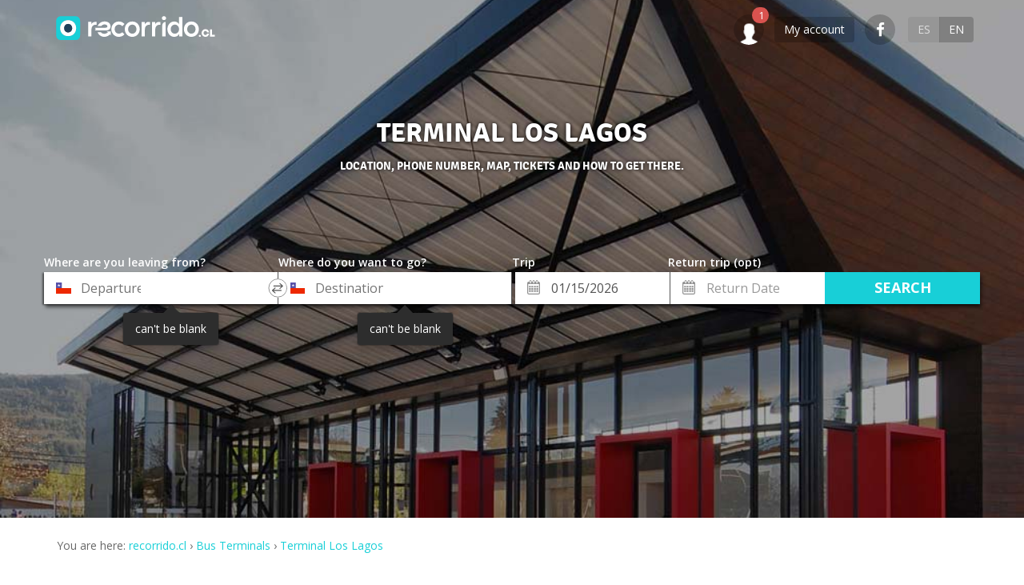

--- FILE ---
content_type: application/javascript
request_url: https://prism.app-us1.com/?a=799387631&u=https%3A%2F%2Fwww.recorrido.cl%2Fen%2Fbus%2Fterminals%2Fterminal-los-lagos
body_size: 118
content:
window.visitorGlobalObject=window.visitorGlobalObject||window.prismGlobalObject;window.visitorGlobalObject.setVisitorId('3578c431-5374-49b1-81cd-2eb3b2356588', '799387631');window.visitorGlobalObject.setWhitelistedServices('', '799387631');